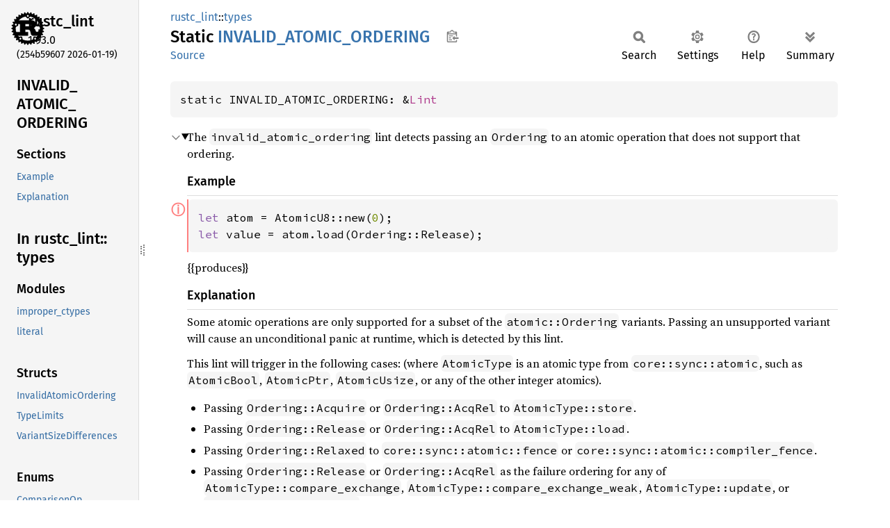

--- FILE ---
content_type: text/html
request_url: https://doc.rust-lang.org/stable/nightly-rustc/rustc_lint/types/static.INVALID_ATOMIC_ORDERING.html
body_size: 2068
content:
<!DOCTYPE html><html lang="en"><head><meta charset="utf-8"><meta name="viewport" content="width=device-width, initial-scale=1.0"><meta name="generator" content="rustdoc"><meta name="description" content="The `invalid_atomic_ordering` lint detects passing an `Ordering` to an atomic operation that does not support that ordering."><title>INVALID_ATOMIC_ORDERING in rustc_lint::types - Rust</title><script>if(window.location.protocol!=="file:")document.head.insertAdjacentHTML("beforeend","SourceSerif4-Regular-6b053e98.ttf.woff2,FiraSans-Italic-81dc35de.woff2,FiraSans-Regular-0fe48ade.woff2,FiraSans-MediumItalic-ccf7e434.woff2,FiraSans-Medium-e1aa3f0a.woff2,SourceCodePro-Regular-8badfe75.ttf.woff2,SourceCodePro-Semibold-aa29a496.ttf.woff2".split(",").map(f=>`<link rel="preload" as="font" type="font/woff2"href="../../static.files/${f}">`).join(""))</script><link rel="stylesheet" href="../../static.files/normalize-9960930a.css"><link rel="stylesheet" href="../../static.files/rustdoc-ca0dd0c4.css"><meta name="rustdoc-vars" data-root-path="../../" data-static-root-path="../../static.files/" data-current-crate="rustc_lint" data-themes="" data-resource-suffix="" data-rustdoc-version="1.93.0 (254b59607 2026-01-19)" data-channel="1.93.0" data-search-js="search-9e2438ea.js" data-stringdex-js="stringdex-a3946164.js" data-settings-js="settings-c38705f0.js" ><script src="../../static.files/storage-e2aeef58.js"></script><script defer src="sidebar-items.js"></script><script defer src="../../static.files/main-a410ff4d.js"></script><noscript><link rel="stylesheet" href="../../static.files/noscript-263c88ec.css"></noscript><link rel="alternate icon" type="image/png" href="../../static.files/favicon-32x32-eab170b8.png"><link rel="icon" type="image/svg+xml" href="../../static.files/favicon-044be391.svg"></head><body class="rustdoc static"><!--[if lte IE 11]><div class="warning">This old browser is unsupported and will most likely display funky things.</div><![endif]--><rustdoc-topbar><h2><a href="#">INVALID_ATOMIC_ORDERING</a></h2></rustdoc-topbar><nav class="sidebar"><div class="sidebar-crate"><a class="logo-container" href="../../rustc_lint/index.html"><img class="rust-logo" src="../../static.files/rust-logo-9a9549ea.svg" alt="logo"></a><h2><a href="../../rustc_lint/index.html">rustc_<wbr>lint</a><span class="version">1.93.0</span></h2></div><div class="version">(254b59607	2026-01-19)</div><div class="sidebar-elems"><section id="rustdoc-toc"><h2 class="location"><a href="#">INVALID_<wbr>ATOMIC_<wbr>ORDERING</a></h2><h3><a href="#">Sections</a></h3><ul class="block top-toc"><li><a href="#example" title="Example">Example</a></li><li><a href="#explanation" title="Explanation">Explanation</a></li></ul></section><div id="rustdoc-modnav"><h2><a href="index.html">In rustc_<wbr>lint::<wbr>types</a></h2></div></div></nav><div class="sidebar-resizer" title="Drag to resize sidebar"></div><main><div class="width-limiter"><section id="main-content" class="content"><div class="main-heading"><div class="rustdoc-breadcrumbs"><a href="../index.html">rustc_lint</a>::<wbr><a href="index.html">types</a></div><h1>Static <span class="static">INVALID_<wbr>ATOMIC_<wbr>ORDERING</span>&nbsp;<button id="copy-path" title="Copy item path to clipboard">Copy item path</button></h1><rustdoc-toolbar></rustdoc-toolbar><span class="sub-heading"><a class="src" href="../../src/rustc_lint/types.rs.html#989-1030">Source</a> </span></div><pre class="rust item-decl"><code>static INVALID_ATOMIC_ORDERING: &amp;<a class="struct" href="../struct.Lint.html" title="struct rustc_lint::Lint">Lint</a></code></pre><details class="toggle top-doc" open><summary class="hideme"><span>Expand description</span></summary><div class="docblock"><p>The <code>invalid_atomic_ordering</code> lint detects passing an <code>Ordering</code>
to an atomic operation that does not support that ordering.</p>
<h4 id="example"><a class="doc-anchor" href="#example">§</a>Example</h4>
<div class="example-wrap compile_fail"><a href="#" class="tooltip" title="This example deliberately fails to compile">ⓘ</a><pre class="rust rust-example-rendered"><code><span class="kw">let </span>atom = AtomicU8::new(<span class="number">0</span>);
<span class="kw">let </span>value = atom.load(Ordering::Release);</code></pre></div>
<p>{{produces}}</p>
<h4 id="explanation"><a class="doc-anchor" href="#explanation">§</a>Explanation</h4>
<p>Some atomic operations are only supported for a subset of the
<code>atomic::Ordering</code> variants. Passing an unsupported variant will cause
an unconditional panic at runtime, which is detected by this lint.</p>
<p>This lint will trigger in the following cases: (where <code>AtomicType</code> is an
atomic type from <code>core::sync::atomic</code>, such as <code>AtomicBool</code>,
<code>AtomicPtr</code>, <code>AtomicUsize</code>, or any of the other integer atomics).</p>
<ul>
<li>
<p>Passing <code>Ordering::Acquire</code> or <code>Ordering::AcqRel</code> to
<code>AtomicType::store</code>.</p>
</li>
<li>
<p>Passing <code>Ordering::Release</code> or <code>Ordering::AcqRel</code> to
<code>AtomicType::load</code>.</p>
</li>
<li>
<p>Passing <code>Ordering::Relaxed</code> to <code>core::sync::atomic::fence</code> or
<code>core::sync::atomic::compiler_fence</code>.</p>
</li>
<li>
<p>Passing <code>Ordering::Release</code> or <code>Ordering::AcqRel</code> as the failure
ordering for any of <code>AtomicType::compare_exchange</code>,
<code>AtomicType::compare_exchange_weak</code>, <code>AtomicType::update</code>, or
<code>AtomicType::try_update</code>.</p>
</li>
</ul>
</div></details></section></div></main></body></html>

--- FILE ---
content_type: text/javascript
request_url: https://doc.rust-lang.org/stable/nightly-rustc/rustc_lint/types/sidebar-items.js
body_size: 501
content:
window.SIDEBAR_ITEMS = {"enum":["ComparisonOp"],"fn":["get_nullable_type","get_nullable_type_from_pat","is_niche_optimization_candidate","lint_fn_pointer","lint_nan","lint_wide_pointer","nonnull_optimization_guaranteed","pat_ty_is_known_nonnull","repr_nullable_ptr","transparent_newtype_field","ty_is_known_nonnull"],"mod":["improper_ctypes","literal"],"static":["AMBIGUOUS_WIDE_POINTER_COMPARISONS","INVALID_ATOMIC_ORDERING","INVALID_NAN_COMPARISONS","OVERFLOWING_LITERALS","UNPREDICTABLE_FUNCTION_POINTER_COMPARISONS","UNUSED_COMPARISONS","VARIANT_SIZE_DIFFERENCES"],"struct":["InvalidAtomicOrdering","TypeLimits","VariantSizeDifferences"]};